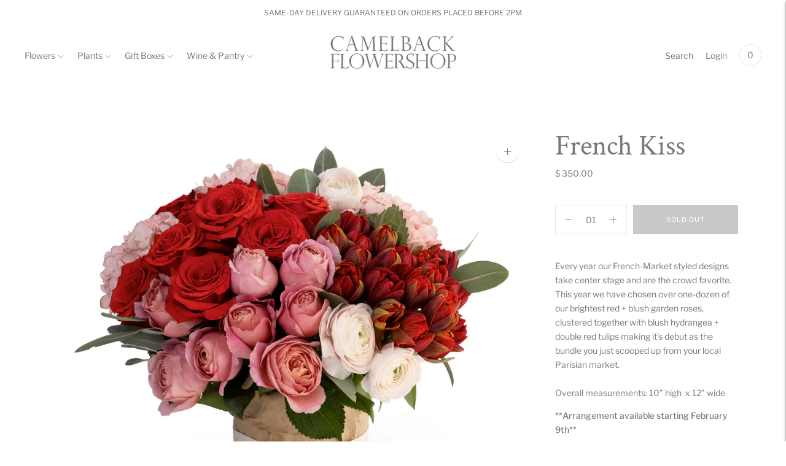

--- FILE ---
content_type: text/css
request_url: https://camelbackflowershop.com/cdn/shop/t/32/assets/ps-edits.css?v=41812672215243989081650914298
body_size: 6
content:
.header{border:0;padding:20px 0 0}.nav.nav--depth-1{align-items:center;align-self:stretch;height:unset}.nav.nav--depth-1>li{align-self:stretch;height:100%}.nav a{align-items:flex-end}.nav a.nav__item-primary{height:100%}.nav__item-parent--meganav:hover .nav__submenu.nav__meganav{display:block}.template-index .header-section{margin-bottom:-90px}.template-index .header{background-color:transparent;color:#fff}.template-index .header-section:hover .header{background-color:#fff;color:initial;transition:background-color .5s}.template-index .header__content,.template-index .w-100{background-color:transparent}.template-index .header__logo-image.logo-orientation--width img{filter:brightness(200)}.template-index .header-section:hover .header__logo-image.logo-orientation--width img{filter:initial}.template-index .header-section:hover a.nav__link,.template-index .header-section:hover .header__icon-wrapper a,.header-container.is-sticky .header{color:var(--color-header-text)}.header-container.is-sticky .header .header__logo-image.logo-orientation--width img{filter:initial}.header{padding:10px 0 0}.header__logo-image.logo-orientation--width img{padding-bottom:10px}.cart-template__footer{border-top:2px solid lightgray;padding-top:var(--spacing-medium)}.cart-template__footer-actions{display:flex;flex-wrap:wrap;justify-content:flex-start;align-content:flex-start;width:100%;flex-direction:column}.cart-template__footer-actions .bttn{width:100%;margin-left:0;margin-right:0}.cart-attribute__field label{margin-top:1em}.cart-attribute__field:after{content:"required";color:red;font-size:.8em;margin:0 1em}.cart-attribute__field #tos,.cart-attribute__field #minimum-order-acknowledgment{width:unset;height:unset;display:inline}.error{color:red!important;font-weight:700}@media (min-width: 60em){.cart-template__footer-right{width:48%;text-align:right}.cart-template__footer-left{width:48%;text-align:left}}#storePickupApp .checkoutMethodsContainer{align-content:stretch}#storePickupApp .disclaimer-copy{font-size:.8em;text-align:left}div.rc_block__type--active{background-color:#fff!important}.one-third-column{width:32%;margin-right:2%;float:left;text-align:center}.one-third-column:last-child{margin-right:0;float:right}a.slideshow__link.bttn{background:#fffc;color:var(--color-secondary-button-text)}a.slideshow__link.bttn:hover{background:#fff}.collection-list__slide>.collection-list__product-count{display:none}.text-columns p.type-body-regular{text-align:left}
/*# sourceMappingURL=/cdn/shop/t/32/assets/ps-edits.css.map?v=41812672215243989081650914298 */


--- FILE ---
content_type: text/javascript; charset=utf-8
request_url: https://camelbackflowershop.com/products/french-kiss-pre-order-available.js
body_size: 622
content:
{"id":8266152804597,"title":"French Kiss","handle":"french-kiss-pre-order-available","description":"\u003cp\u003eEvery year our French-Market styled designs take center stage and are the crowd favorite. This year we have chosen over one-dozen of our brightest red + blush garden roses, clustered together with blush hydrangea + double red tulips making it’s debut as the bundle you just scooped up from your local Parisian market.\u003cbr\u003e\u003cbr\u003eOverall measurements: 10” high  x 12” wide\u003c\/p\u003e\n\u003cp data-mce-fragment=\"1\"\u003e\u003cstrong data-mce-fragment=\"1\"\u003e**Arrangement available starting February 9th**\u003c\/strong\u003e\u003c\/p\u003e\n\u003cp data-mce-fragment=\"1\"\u003e\u003cspan style=\"font-weight: 400;\" data-mce-fragment=\"1\" data-mce-style=\"font-weight: 400;\"\u003e\u003ci data-mce-fragment=\"1\"\u003eThe arrangement will look as close as possible to what you see pictured. However, we do have to make allowances for the whims of nature. Our designers may need to make substitutions based upon what is fresh, seasonal, and available. \u003c\/i\u003e\u003c\/span\u003e\u003c\/p\u003e\n\u003cp data-mce-fragment=\"1\"\u003e\u003cspan style=\"font-weight: 400;\" data-mce-fragment=\"1\" data-mce-style=\"font-weight: 400;\"\u003e\u003ci data-mce-fragment=\"1\"\u003eby purchasing wine you agree to that you are over the age of 21\u003c\/i\u003e\u003c\/span\u003e\u003c\/p\u003e","published_at":"2025-04-15T13:10:29-07:00","created_at":"2024-01-21T13:50:32-07:00","vendor":"Camelback Flowershop","type":"Flowers","tags":["romance","vday 2024"],"price":35000,"price_min":35000,"price_max":35000,"available":false,"price_varies":false,"compare_at_price":null,"compare_at_price_min":0,"compare_at_price_max":0,"compare_at_price_varies":false,"variants":[{"id":44478368710901,"title":"Default Title","option1":"Default Title","option2":null,"option3":null,"sku":null,"requires_shipping":true,"taxable":true,"featured_image":null,"available":false,"name":"French Kiss","public_title":null,"options":["Default Title"],"price":35000,"weight":0,"compare_at_price":null,"inventory_quantity":0,"inventory_management":"shopify","inventory_policy":"deny","barcode":null,"requires_selling_plan":false,"selling_plan_allocations":[]}],"images":["\/\/cdn.shopify.com\/s\/files\/1\/1009\/6878\/files\/FrenchKiss.png?v=1705870256","\/\/cdn.shopify.com\/s\/files\/1\/1009\/6878\/files\/FrenchKiss1.png?v=1705870257","\/\/cdn.shopify.com\/s\/files\/1\/1009\/6878\/files\/FrenchKiss6.png?v=1705870256","\/\/cdn.shopify.com\/s\/files\/1\/1009\/6878\/files\/FrenchKiss14.png?v=1705870257","\/\/cdn.shopify.com\/s\/files\/1\/1009\/6878\/files\/FrenchKiss15.png?v=1705870257"],"featured_image":"\/\/cdn.shopify.com\/s\/files\/1\/1009\/6878\/files\/FrenchKiss.png?v=1705870256","options":[{"name":"Title","position":1,"values":["Default Title"]}],"url":"\/products\/french-kiss-pre-order-available","media":[{"alt":null,"id":32864297255157,"position":1,"preview_image":{"aspect_ratio":1.0,"height":2048,"width":2048,"src":"https:\/\/cdn.shopify.com\/s\/files\/1\/1009\/6878\/files\/FrenchKiss.png?v=1705870256"},"aspect_ratio":1.0,"height":2048,"media_type":"image","src":"https:\/\/cdn.shopify.com\/s\/files\/1\/1009\/6878\/files\/FrenchKiss.png?v=1705870256","width":2048},{"alt":null,"id":32864297287925,"position":2,"preview_image":{"aspect_ratio":1.0,"height":2048,"width":2048,"src":"https:\/\/cdn.shopify.com\/s\/files\/1\/1009\/6878\/files\/FrenchKiss1.png?v=1705870257"},"aspect_ratio":1.0,"height":2048,"media_type":"image","src":"https:\/\/cdn.shopify.com\/s\/files\/1\/1009\/6878\/files\/FrenchKiss1.png?v=1705870257","width":2048},{"alt":null,"id":32864297353461,"position":3,"preview_image":{"aspect_ratio":1.0,"height":2048,"width":2048,"src":"https:\/\/cdn.shopify.com\/s\/files\/1\/1009\/6878\/files\/FrenchKiss6.png?v=1705870256"},"aspect_ratio":1.0,"height":2048,"media_type":"image","src":"https:\/\/cdn.shopify.com\/s\/files\/1\/1009\/6878\/files\/FrenchKiss6.png?v=1705870256","width":2048},{"alt":null,"id":32864297418997,"position":4,"preview_image":{"aspect_ratio":1.0,"height":2048,"width":2048,"src":"https:\/\/cdn.shopify.com\/s\/files\/1\/1009\/6878\/files\/FrenchKiss14.png?v=1705870257"},"aspect_ratio":1.0,"height":2048,"media_type":"image","src":"https:\/\/cdn.shopify.com\/s\/files\/1\/1009\/6878\/files\/FrenchKiss14.png?v=1705870257","width":2048},{"alt":null,"id":32864297451765,"position":5,"preview_image":{"aspect_ratio":1.0,"height":2048,"width":2048,"src":"https:\/\/cdn.shopify.com\/s\/files\/1\/1009\/6878\/files\/FrenchKiss15.png?v=1705870257"},"aspect_ratio":1.0,"height":2048,"media_type":"image","src":"https:\/\/cdn.shopify.com\/s\/files\/1\/1009\/6878\/files\/FrenchKiss15.png?v=1705870257","width":2048}],"requires_selling_plan":false,"selling_plan_groups":[]}